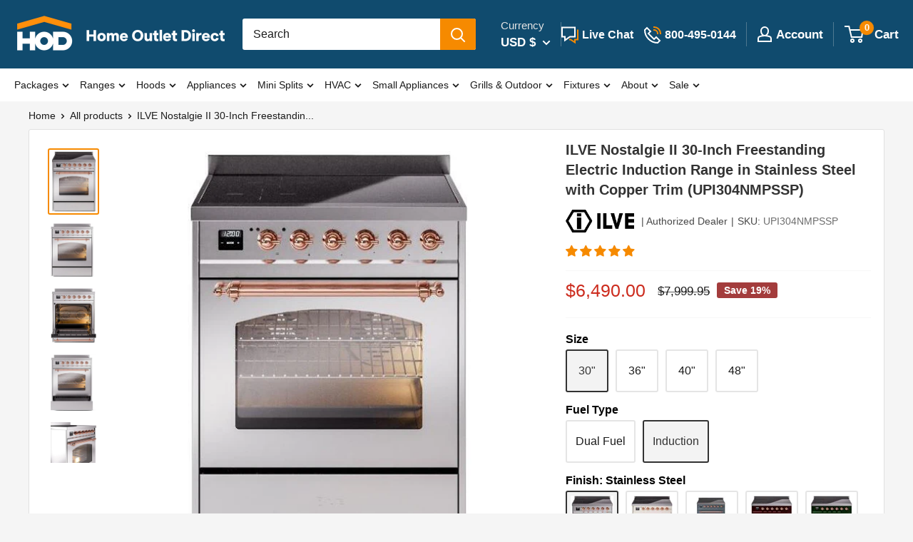

--- FILE ---
content_type: image/svg+xml
request_url: https://cdn.shopify.com/s/files/1/0099/2251/0926/files/oven-door-type_triple-glass-door.svg?v=1722259808
body_size: -82
content:
<svg viewBox="0 0 43.4 43.4" xmlns="http://www.w3.org/2000/svg" data-sanitized-data-name="Layer 2" data-name="Layer 2" id="Layer_2">
  <defs>
    <style>
      .cls-1 {
        fill: #222221;
        stroke-linecap: round;
        stroke-linejoin: round;
        stroke-width: .1px;
      }

      .cls-1, .cls-2 {
        stroke: #222221;
      }

      .cls-2 {
        fill: none;
        stroke-miterlimit: 10;
        stroke-width: .75px;
      }
    </style>
  </defs>
  <g data-sanitized-data-name="Layer 1" data-name="Layer 1" id="Layer_1-2">
    <g>
      <circle transform="translate(-2.99 39.93) rotate(-81.45)" r="21.32" cy="21.7" cx="21.7" class="cls-2"></circle>
      <rect ry=".56" rx=".56" height="16.34" width="21.45" y="13.53" x="10.97" class="cls-2"></rect>
      <path d="M28.9,26.72c.17,0,.31-.15.31-.34v-7.04c-1.68-.62-4.47-1-7.52-1s-5.84.37-7.52,1v7.04c0,.19.14.34.31.34h14.4Z" class="cls-1"></path>
      <path d="M33.19,16.58c-.17,0-.33-.05-.48-.16h-.46c-.06.07-.15.12-.25.12h-1.28c-.1,0-.19-.05-.25-.12H12.91c-.06.07-.15.12-.25.12h-1.28c-.1,0-.19-.05-.25-.12h-.46c-.14.1-.3.16-.48.16-.47,0-.85-.41-.85-.91s.38-.91.85-.91c.17,0,.33.05.48.16h.46c.06-.07.15-.12.25-.12h1.28c.1,0,.19.05.25.12h17.57c.06-.07.15-.12.25-.12h1.28c.1,0,.19.05.25.12h.46c.14-.1.3-.16.48-.16.47,0,.85.41.85.91s-.38.91-.85.91Z" class="cls-1"></path>
    </g>
  </g>
</svg>

--- FILE ---
content_type: image/svg+xml
request_url: https://cdn.shopify.com/s/files/1/0099/2251/0926/files/oven-door-type_solid-door.svg?v=1722259807
body_size: -224
content:
<svg xmlns="http://www.w3.org/2000/svg" viewBox="0 0 43.4 43.4"><g stroke="#222221"><circle transform="matrix(.14867243 -.9888865 .9888865 .14867243 -2.99 39.93)" stroke-width=".75" stroke-miterlimit="10" r="21.32" fill="none" cy="21.7" cx="21.7"></circle><rect y="13.53" x="10.97" width="21.45" stroke-width=".75" stroke-miterlimit="10" rx=".56" height="16.34" fill="none"></rect><path stroke-width=".1" stroke-linejoin="round" stroke-linecap="round" fill="#222221" d="m33.19 16.58c-.17 0-.33-.05-.48-.16h-.46c-.06.07-.15.12-.25.12h-1.28c-.1 0-.19-.05-.25-.12h-17.56c-.06.07-.15.12-.25.12h-1.28c-.1 0-.19-.05-.25-.12h-.46c-.14.1-.3.16-.48.16-.47 0-.85-.41-.85-.91s.38-.91.85-.91c.17 0 .33.05.48.16h.46c.06-.07.15-.12.25-.12h1.28c.1 0 .19.05.25.12h17.57c.06-.07.15-.12.25-.12h1.28c.1 0 .19.05.25.12h.46c.14-.1.3-.16.48-.16.47 0 .85.41.85.91s-.38.91-.85.91z"></path></g></svg>